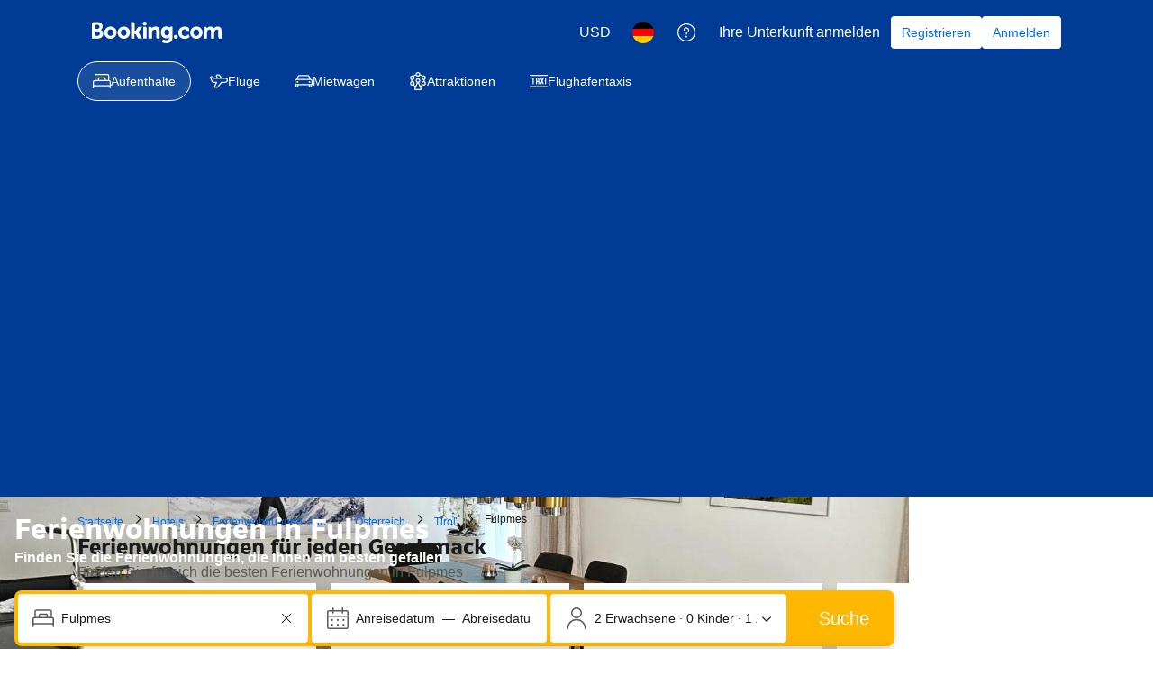

--- FILE ---
content_type: text/html; charset=UTF-8
request_url: https://www.booking.com/apartments/city/at/fulpmes.de.html?aid=7919714
body_size: 1810
content:
<!DOCTYPE html>
<html lang="en">
<head>
    <meta charset="utf-8">
    <meta name="viewport" content="width=device-width, initial-scale=1">
    <title></title>
    <style>
        body {
            font-family: "Arial";
        }
    </style>
    <script type="text/javascript">
    window.awsWafCookieDomainList = ['booking.com'];
    window.gokuProps = {
"key":"AQIDAHjcYu/GjX+QlghicBgQ/7bFaQZ+m5FKCMDnO+vTbNg96AHqDSf7dyseAvxXfff+th73AAAAfjB8BgkqhkiG9w0BBwagbzBtAgEAMGgGCSqGSIb3DQEHATAeBglghkgBZQMEAS4wEQQMBbAhfC6rywEJSQLoAgEQgDvkSovwKw8drqzo35BraWInANBuiYC/Ydi42ZvWJEuM09r4GJbJcSPceJYTDcFO+WT1lARbyvQfSSoHfg==",
          "iv":"A6x+agFk/AAAJYK1",
          "context":"6iJ7h7eDPPwVOi7aYWLSuCbonkk1N0RVqmwLgijFv+cQiXHkiuZTWSBbJDe8GTCYa/452vidYtl/yEfA87lgcUq1qJmk3MtJpsbiTCV7ntIe4XrQNQGXN/69vtNBr5rYJe8lXr7mA/EU2bHtG4tvKXSOVA8b02BzlGp4mM2dFgm/gwZY9DebyzO1zdUFjlTk+W8bAacCGrrQAzQAaitXjDKduYNLBThbSlnutl01W5ydiwloBgKLWFHwGX6NVFFpY9BY0tDJ4cDFsw7hFxxynyaiR+eWH3l6EbZ2hfnK8E7ne1a4p90Bv1xTgEkcRLKvLWZ2SkcXE/K92bN2/uGApJKWiQlz6AYvGA/FJYHVAx+DEKI="
};
    </script>
    <script src="https://d8c14d4960ca.337f8b16.us-east-2.token.awswaf.com/d8c14d4960ca/a18a4859af9c/f81f84a03d17/challenge.js"></script>
</head>
<body>
    <div id="challenge-container"></div>
    <script type="text/javascript">
        AwsWafIntegration.saveReferrer();
        AwsWafIntegration.checkForceRefresh().then((forceRefresh) => {
            if (forceRefresh) {
                AwsWafIntegration.forceRefreshToken().then(() => {
                    window.location.reload(true);
                });
            } else {
                AwsWafIntegration.getToken().then(() => {
                    window.location.reload(true);
                });
            }
        });
    </script>
    <noscript>
        <h1>JavaScript is disabled</h1>
        In order to continue, we need to verify that you're not a robot.
        This requires JavaScript. Enable JavaScript and then reload the page.
    </noscript>
</body>
</html>

--- FILE ---
content_type: text/css
request_url: https://cf.bstatic.com/psb/capla/static/css/0836e282.f67ea900.chunk.css
body_size: 554
content:
.f74d6a784c{display:flex;flex-direction:column-reverse;align-items:stretch}.f74d6a784c.c3fe4cd4aa{border-radius:0;border-inline:none;border-block:none}.e197e655a8{padding-top:var(--bui_spacing_6x)}@media (min-width:1024px){.f74d6a784c{flex-direction:row}.e197e655a8{flex-grow:3;padding-bottom:var(--bui_spacing_6x);display:flex;flex-direction:column;justify-content:center}}.a6b8d8e9fd img{width:100%;height:144px}@media (min-width:1024px){.a6b8d8e9fd{overflow:visible;flex-grow:1}.a6b8d8e9fd img{width:auto;height:100%;max-width:332px}}a.d80a422bdf:link{text-decoration:none}
.c2e2b68125.e7361aa112{margin:var(--bui_spacing_2x)}

/*# sourceMappingURL=https://istatic.booking.com/internal-static/capla/static/css/0836e282.f67ea900.chunk.css.map*/

--- FILE ---
content_type: text/javascript
request_url: https://cf.bstatic.com/psb/capla/static/js/e2b12a52.3dc3afbf.chunk.js
body_size: 14873
content:
(self["b-lp-web-mfe__LOADABLE_LOADED_CHUNKS__"]=self["b-lp-web-mfe__LOADABLE_LOADED_CHUNKS__"]||[]).push([["e2b12a52","648c9189","39748755"],{e7cd08ba:(e,t,a)=>{"use strict";a.d(t,{Z:()=>r});var n=a("ead71eb0");const i="c6e55be300",r=()=>{const e=(0,n.useRef)(null);let t=+new Date;return{cardAttributes:{onClick:a=>{var n;if(null===(n=e.current)||void 0===n?void 0:n.contains(a.target))return;if(+new Date-t<200){var i;var r;if(a.altKey||a.ctrlKey||a.shiftKey||a.metaKey)return void(null===(r=e.current)||void 0===r||r.dispatchEvent(new MouseEvent("click",{altKey:a.altKey,ctrlKey:a.ctrlKey,shiftKey:a.shiftKey,metaKey:a.metaKey,cancelable:!0,bubbles:!0})));null===(i=e.current)||void 0===i||i.click()}},onMouseDown:()=>{t=+new Date}},cardClassName:i,ctaRef:e}}},db12c920:(e,t,a)=>{"use strict";a.d(t,{r:()=>d,o:()=>n.Z});var n=a("10bf1c0f"),i=a("3d054e81"),r=a("ead71eb0"),s=a.n(r),l=a("cebf88fa"),o=a("6222292b");const d=e=>{let{children:t,titleProps:a,seeAllAction:n,expStylingAlignment:r,onAccordionOpen:d,defaultOpen:c}=e;return s().createElement(l.Z,{titleContent:a.title,compact:!0,expStylingAlignment:r,onOpen:d,defaultActive:c},s().createElement(o.Stack,{gap:4},s().createElement(o.Stack.Item,null,t),!!n&&s().createElement(o.Button,(0,i.Z)({variant:"secondary",wide:!0},n)),s().createElement(o.Stack.Item,null)))}},cebf88fa:(e,t,a)=>{"use strict";a.d(t,{Z:()=>p});var n=a("3d054e81"),i=a("ead71eb0"),r=a.n(i),s=a("8521b397"),l=a.n(s),o=a("6222292b");const d="ae4b104316",c="aff64a9115",u="ff08bc43aa",m="ecfaa72f6a",v="bd10d20b24",p=e=>{let{children:t,className:a,titleContent:i,compact:s,expStylingAlignment:p,...g}=e;return r().createElement(o.Accordion,(0,n.Z)({className:l()(d,s&&c,p&&m,a),titleContent:r().createElement(o.Text,{tagName:"h2",variant:p?"body_2":"strong_2",className:p?void 0:v,mixin:{margin:0,padding:0}},i)},g),r().createElement("div",{className:u},t))}},f7dd1c71:(e,t,a)=>{"use strict";a.d(t,{Z:()=>o});var n=a("3d054e81"),i=a("ead71eb0"),r=a.n(i),s=a("6222292b"),l=a("2b27046d");const o=e=>{let{titleTagName:t,variant:a,subtitleTagName:i,...o}=e;const d={titleTagName:"h2",variant:(0,l.$)()({s:"headline_3",l:"headline_2"}),subtitleTagName:"p"};return o.title||o.subtitle?r().createElement(s.Title,(0,n.Z)({variant:a??d.variant,titleTagName:t??d.titleTagName,subtitleTagName:i??d.subtitleTagName},o)):null}},"8a7deb88":(e,t,a)=>{"use strict";a.d(t,{V:()=>n});const n=e=>null!==e&&void 0!==e},"10bf1c0f":(e,t,a)=>{"use strict";a.d(t,{Y:()=>u,Z:()=>m});var n=a("3d054e81"),i=a("ead71eb0"),r=a.n(i),s=a("f7dd1c71"),l=a("af1e2b38"),o=a("6222292b");const d="b48cff6dd9",c="fccdc23135",u={ROOT:"content-block-layout",HEADER:"content-block-layout-header",SEE_ALL:"content-block-layout-see-all",FOOTER:"content-block-layout-footer"},m=e=>{let{children:t,titleProps:a,seeAllAction:i,actionSlot:d,mixin:m}=e;const{isWWW:p}=(0,l.Z6)(),g=!!a,b=!!i,f=b&&p,h=b&&!p;return r().createElement(o.Stack,{gap:4,attributes:{"data-testid":u.ROOT},className:c,mixin:m},g&&r().createElement(o.Stack,{direction:"row",gap:4,alignItems:"end",attributes:{"data-testid":u.HEADER}},r().createElement(o.Stack.Item,{grow:!0},r().createElement(s.Z,a)),f&&r().createElement(v,i),d||null),r().createElement(o.Stack.Item,null,t),h&&r().createElement(o.Stack.Item,{attributes:{"data-testid":u.FOOTER}},r().createElement(v,(0,n.Z)({},i,{wide:!0}))))},v=e=>r().createElement(o.Button,(0,n.Z)({},e,{variant:"secondary",className:d,attributes:{...e.attributes,"data-testid":u.SEE_ALL}}))},"9da98a88":(e,t,a)=>{"use strict";a.d(t,{Z:()=>c});var n=a("ead71eb0"),i=a.n(n),r=a("8521b397"),s=a.n(r),l=a("5c6931e4");const o="ab56292797",d="aac367fc8d",c=e=>{let{children:t,withHydrationIssueDetector:a,componentId:n,className:r,style:c,bottomMarginOnly:u,noMargin:m}=e;const v=()=>i().createElement("div",{className:s()(!m&&{[o]:!u,[d]:u},r),style:c},t);return a?i().createElement(l.Z,{componentId:n},v()):v()}},a6556ef3:(e,t,a)=>{"use strict";a.d(t,{Z:()=>X});var n=a("ead71eb0"),i=a.n(n),r=a("9a67ad93"),s=a("17d7b138"),l=a("3d054e81"),o=a("6222292b"),d=a("c44dcb0c"),c=a("8521b397"),u=a.n(c),m=a("a6b472cf"),v=a("e7cd08ba");const p="b2efb104ca",g="b6f211d211",b="bad571cae8",f=e=>{const{imageAlt:t,imageSrc:a,name:n,url:r,linkTitle:s,onClick:l,description:d}=e,{cardAttributes:c,cardClassName:m,ctaRef:b}=(0,v.Z)();return i().createElement(o.Card,{fill:!0,attributes:{...c},className:u()(p,m)},i().createElement(o.AspectRatio,{ratio:"4:3"},i().createElement(o.Image,{src:a,alt:t,borderRadius:100,fallback:"icon"})),i().createElement("div",null,i().createElement("a",{href:r,className:g,onClick:l,ref:b,"data-testid":"facilityFilterItem",title:s},i().createElement(o.Title,{variant:"strong_1",title:n,subtitle:d}))))},h=e=>{const{imageAlt:t,imageSrc:a,name:n,url:r,onClick:s}=e,{cardAttributes:l}=(0,v.Z)();return i().createElement(o.ListItem,{startSlot:i().createElement(o.AspectRatio,{ratio:"1:1",width:"68px"},i().createElement(o.Image,{src:a,alt:t,borderRadius:100,fallback:"icon"})),href:r,attributes:{...l,"data-testid":"facilityFilterItem"},endSlot:i().createElement(o.Icon,{svg:m.default,size:{s:"large"}}),className:b,onClick:s,verticalAlignment:"center"},i().createElement(o.Text,{variant:"body_1"},n))},k=e=>{const{isSmall:t}=(0,o.useViewport)();return t?i().createElement(h,e):i().createElement(f,e)};var _=a("2b27046d");const y="f6cf8a5b9a",x=e=>{let{title:t,titleTagName:a,subtitle:n,subtitleTagName:r,filterItems:s,onFilterItemsClick:c}=e;const{trans:u}=(0,d.useI18n)(),m=(0,_.$)();return i().createElement(o.Carousel,{nextButtonAriaLabel:u((0,d.t)("a11y_lp_carousel_arrow_forward")),previousButtonAriaLabel:u((0,d.t)("a11y_lp_carousel_arrow_back")),title:t?i().createElement(o.Title,{title:t,titleTagName:a??"h2",variant:"headline_2",subtitle:n,subtitleTagName:r}):void 0,size:m({s:"larger",m:"large",l:"medium"}),ariaLabel:u((0,d.t)("a11y_lx_themes_homes_facilities_filter",{variables:{num_facilities:s.length},num_exception:s.length}))},s.map((e=>i().createElement(k,(0,l.Z)({key:e.url},e,{onClick:t=>null===c||void 0===c?void 0:c(e,t)})))))},D=e=>{let{title:t,titleTagName:a,subtitle:n,subtitleTagName:r,filterItems:s,onFilterItemsClick:c}=e;const{trans:u}=(0,d.useI18n)();return i().createElement(o.Stack,{gap:3},t?i().createElement(o.Title,{variant:"headline_2",title:t,titleTagName:a??"h2",subtitle:n,subtitleTagName:r}):void 0,i().createElement(o.List,{variant:"text",rowSpacing:"none",className:y,attributes:{"aria-label":u((0,d.t)("a11y_lx_themes_homes_facilities_filter",{variables:{num_facilities:s.length},num_exception:s.length}))}},s.map((e=>i().createElement(k,(0,l.Z)({key:e.url},e,{onClick:t=>null===c||void 0===c?void 0:c(e,t)}))))))},S=e=>{const{isSmall:t}=(0,o.useViewport)();return t?i().createElement(D,e):i().createElement(x,e)};var C=a("db12c920"),N=a("752ada83"),T=a("cedcabf9");const E={},w={kind:"Document",definitions:[{kind:"OperationDefinition",operation:"query",name:{kind:"Name",value:"LandingFacilityFilters"},variableDefinitions:[{kind:"VariableDefinition",variable:{kind:"Variable",name:{kind:"Name",value:"input"}},type:{kind:"NonNullType",type:{kind:"NamedType",name:{kind:"Name",value:"LandingQueriesInput"}}},directives:[]}],directives:[],selectionSet:{kind:"SelectionSet",selections:[{kind:"Field",name:{kind:"Name",value:"landingContent"},arguments:[{kind:"Argument",name:{kind:"Name",value:"input"},value:{kind:"Variable",name:{kind:"Name",value:"input"}}}],directives:[],selectionSet:{kind:"SelectionSet",selections:[{kind:"Field",name:{kind:"Name",value:"recommendedFilters"},arguments:[],directives:[],selectionSet:{kind:"SelectionSet",selections:[{kind:"Field",name:{kind:"Name",value:"filters"},arguments:[],directives:[],selectionSet:{kind:"SelectionSet",selections:[{kind:"Field",name:{kind:"Name",value:"filterName"},arguments:[],directives:[]},{kind:"Field",name:{kind:"Name",value:"image"},arguments:[],directives:[]},{kind:"Field",name:{kind:"Name",value:"numberOfProperties"},arguments:[],directives:[]},{kind:"Field",name:{kind:"Name",value:"urlId"},arguments:[],directives:[]}]}}]}}]}}]}}],loc:{start:0,end:255,source:{body:"\n  query LandingFacilityFilters($input: LandingQueriesInput!) {\n    landingContent(input: $input) {\n      recommendedFilters {\n        filters {\n          filterName\n          image\n          numberOfProperties\n          urlId\n        }\n      }\n    }\n  }\n",name:"GraphQL request",locationOffset:{line:1,column:1}}}};var F=a("abab1afe"),I=a("dc6d28ff"),P=a("d1e54a96");const O="business",A="sb_travel_purpose";new RegExp("^.+-(min|[0-9]+)-(max|[0-9]+)-1","i");function Z(e){let{ucfac:t,ucfgff:a,ffsau:n,highlightedPropertyId:i,tripThemeId:r,destType:s,destId:l,isAroundme:o,latitude:d,longitude:c,travelPurpose:u,sorter:m,selectedFilters:v,checkin:p,checkout:g,nbAdults:b,nbChildren:f,childrenAges:h,nbRooms:k,postcard:_,sleepingRoomMatch:y,showApartHotels:x,loginRedirect:D,lpThemeId:S,previousSearchId:C,srView:N,sourceLabel:T,flexWindow:E,longTermFlexDates:w}=e;const F=(0,I.getRequestContext)().getLanguage(),Z=(0,P.constructUrl)({pathname:`/searchresults${"en-us"===F?"":"."+F}.html`}),L=Z.searchParams;if(p&&g&&(L.set("checkin",p),L.set("checkout",g)),l&&s&&(L.set("dest_id",String(l)),L.set("dest_type",String(s).toLowerCase())),"boolean"===typeof o&&L.set("is_aroundme",o?"1":"0"),"undefined"!==typeof d&&"undefined"!==typeof c&&(L.set("latitude",String(d)),L.set("longitude",String(c))),"undefined"!==typeof u){const e=function(e){return 1===e?O:2===e?"leisure":void 0}(parseInt(String(u),10));e&&L.set(A,e)}return v&&L.set("nflt",v),m&&L.set("order",m),"undefined"!==typeof b&&(L.set("group_adults",String(b)),L.set("req_adults",String(b))),"undefined"!==typeof k&&L.set("no_rooms",String(k)),"undefined"!==typeof f&&(L.set("group_children",String(f)),L.set("req_children",String(f))),h&&h.forEach((e=>{L.append("age",String(e)),L.append("req_age",String(e))})),i&&L.set("highlighted_hotels",String(i)),r&&L.set("trip_theme",String(r)),t&&L.set("ucfac",t),a&&L.set("ucfgff",a),n&&L.set("ffsau",n),_&&L.set("postcard",_),y&&L.set("slp_r_match_to",y),x&&L.set("shw_aparth",x),D&&L.set("login_redirect",D),S&&L.set("theme_id",String(S)),C&&L.set("previous_search_id",C),N&&L.set("sr_view",N),T&&L.set("source_label",T),E&&L.set("flex_window",E),w&&L.set("ltfd",w),Z}var L=a("0f9dd7d8"),B=a("0fec45a0");(0,a("8a4472cb").$)();var R=a("d9a7f163"),V=a("94d57976"),H=a("48f3f324"),U=a("987fa82a"),K=a("3e2eb85c"),M=a("7699da48"),$=a("a89be6f4"),z=a("833c0f5e"),Q=a("9da98a88");const j="fe36a0b3f6",X=()=>{var e,t,a,n,l;const o=(0,d.useI18n)(),{destination:c}=(0,R.N)(),{isHomesTheme:u}=(0,N.o0)(),{data:m}=function(e){const t={...E,...e};return T.useQuery(w,t)}({variables:{input:(0,s.Z)()},errorPolicy:"all",skip:!u}),{handleClick:v,includeInDatePopupExperiment:p}=(0,$.Z)(),{amendSrLink:g}=(0,M.Z)("facilityFilters"),b=null===c||void 0===c||null===(e=c.theme)||void 0===e?void 0:e.themeId,f=null===c||void 0===c||null===(t=c.identifier)||void 0===t?void 0:t.destId,h=null===c||void 0===c||null===(a=c.identifier)||void 0===a?void 0:a.destType,{name:k,inName:_}=(null===c||void 0===c||null===(n=c.relatedTaxonomies.city)||void 0===n?void 0:n.translation)||{},y=null===m||void 0===m||null===(l=m.landingContent)||void 0===l||null===(l=l.recommendedFilters)||void 0===l||null===(l=l.filters)||void 0===l||null===(l=l.map((e=>{let{destId:t,destType:a,themeId:n,trans:i,amendLink:r}=e;return e=>{const s=null===e||void 0===e?void 0:e.filterName,l=null===e||void 0===e?void 0:e.numberOfProperties,o=null===e||void 0===e?void 0:e.urlId;if(!n||!e||!t||!a||!s||!l||!e.image||!o)return null;const d=Z({destId:t,destType:a?L.z5[a]:void 0,lpThemeId:n,selectedFilters:o}),c=r(d).toString();return{name:s,imageSrc:(0,B.Z)(e.image),description:l?i((0,F.t)("lxweb_theme_city_carousel_narrow_label_properties",{variables:{num_properties:l,theme_id:n},num_exception:l})):void 0,url:c}}})({destId:f,destType:h,themeId:b,trans:o.trans,amendLink:g})))||void 0===l?void 0:l.filter(z.V),x=!!u&&!!b&&!!k&&!!_&&!!y&&y.length>=4,D=e=>{e&&(K.Z.eventHandlers.inViewFacilityFilters(x),U.Z.eventHandlers.facilitiesFiltersInView(),H.Z.eventHandlers.facilitiesFiltersInView())};if(!x)return i().createElement(r.df,{triggerOnce:!0,onChange:D});return i().createElement(Q.Z,{withHydrationIssueDetector:!0,componentId:"FacilityFilters",className:j},i().createElement(r.df,{triggerOnce:!0,onChange:D}),i().createElement(C.o,{titleProps:{title:o.trans((0,d.t)("lxweb_theme_city_carousel_narrow_header",{variables:{theme_id:b}})),subtitle:o.trans((0,d.t)("lxweb_theme_city_carousel_narrow_subheader",{variables:{theme_id:b,city_name:k,in_city_name:_}}))}},i().createElement(S,{filterItems:y,onFilterItemsClick:async(e,t)=>{p&&(t.preventDefault(),V.Z.eventHandlers.facilityFilterClick(),V.Z.getVariant()<3&&await new Promise((e=>setTimeout(e,500))),v(e.url,t))}})))}},"6b4fbdbd":(e,t,a)=>{"use strict";a.r(t),a.d(t,{default:()=>n.Z});var n=a("a6556ef3")},"5c6931e4":(e,t,a)=>{"use strict";a.d(t,{Z:()=>s});var n=a("ead71eb0"),i=a.n(n),r=a("41c6c66e");const s=e=>{let{componentId:t,children:a}=e;const[s,l]=(0,n.useState)(!1);return(0,n.useEffect)((()=>{l(!0)}),[]),(0,n.useEffect)((()=>{if(!s)return;const e=document.querySelector(`[data-react-component="${t}"][data-hydrated="false"]`);e&&(e.remove(),(0,r.reportWarning)(`[${t}]: Hydration issues detected. Non-hydrated component removed.`))}),[s,t]),i().createElement("div",{"data-react-component":t,"data-hydrated":s},a)}},eb93d8b4:(e,t,a)=>{"use strict";a.d(t,{L:()=>Me,a:()=>Ke});var n=a("ead71eb0"),i=a.n(n),r=a("3d054e81"),s=a("6222292b"),l=a("abab1afe");var o=a("c44dcb0c"),d=a("187d810b");const c=function(){let e=arguments.length>0&&void 0!==arguments[0]?arguments[0]:new Date;const t=(0,o.useI18n)(),{trans:a}=t;return{maxAllowedMonths:3,days:[{name:a((0,o.t)("sr_sbox_flex_dates_choose_days_a_weekend")),duration:1,startDay:5},{name:a((0,o.t)("sr_sbox_flex_dates_choose_days_a_week")),duration:5,startDay:1},{name:a((0,o.t)("ls_flex_search_28_radio")),duration:28,startDay:6},{name:a((0,o.t)("sr_sbox_flex_dates_choose_days_other_2")),duration:1,startDay:1,isDayCustom:!0}],weekDays:(()=>{const e={},a=Object.values((0,d.o)(t,{form:"name_from_preposition"}));let n=1;for(const t of a)e[n++]={name:t};return e})(),months:(()=>{const t=new Date(e);t.setDate(1);const n={};for(let e=0;e<12;e++){const i=new Date(t);i.setMonth(t.getMonth()+e);const r=i.getMonth()+1,s=i.getFullYear();n[`${r}-${s}`]={year:s,shortName:a((0,o.t)("month",r.toString(),"short"))}}return n})(),maxLOS:45,isFooterDisabled:!0}};(0,l.registerDynamicTags)((0,l.t)("date_format","fakeIndex","short_date_with_weekday_without_year"));var u=a("107a8bb5");const m=e=>{var t;return Boolean((null===e||void 0===e?void 0:e.duration)&&(null===e||void 0===e||null===(t=e.months)||void 0===t?void 0:t.size)&&e.startDay)};function v(e){var t;let{selected:a,longTermFlexibleDatesConfig:n,i18n:i}=e;var r,s;if(null===a||void 0===a||!a.duration||null===a||void 0===a||null===(t=a.months)||void 0===t||!t.size||null===a||void 0===a||!a.startDay)return null===a||void 0===a||!a.duration||!a.startDay||null!==(r=a.months)&&void 0!==r&&r.size?null===a||void 0===a||null===(s=a.months)||void 0===s||!s.size||a.duration&&a.startDay?i.trans((0,o.t)("sr_sbox_flex_dates_choose_days_months_footer")):i.trans((0,o.t)("sr_sbox_flex_dates_choose_days_footer")):i.trans((0,o.t)("sr_sbox_flex_dates_choose_months_footer"));let l=i.trans((0,o.t)("sr_sbox_flex_dates_custom_selection_nights",{variables:{num_nights:a.duration},num_exception:a.duration}));if(!a.isDayCustom){const e=n.days.filter((e=>e.duration===a.duration&&e.startDay===a.startDay&&!e.isDayCustom))[0];e&&(l=e.name)}const d=function(e,t,a){const n=[];for(const i in t)e.has(i)&&n.push(t[i].shortName);return 1===n.length?n[0]:2===n.length?a.trans((0,o.t)("sr_sbox_flex_dates_two_months_footer",{variables:{month_name_1:n[0],month_name_2:n[1]}})):3===n.length?a.trans((0,o.t)("sr_sbox_flex_dates_three_months_footer",{variables:{month_name_1:n[0],month_name_2:n[1],month_name_3:n[2]}})):""}(a.months,n.months,i);let c=i.trans((0,o.t)("sr_sbox_flex_dates_days_months_footer",{variables:{days:l,month_names:d},num_exception:a.months.size}));return a.isDayCustom||(c+=` (${i.trans((0,o.t)("sr_sbox_flex_dates_custom_selection_nights",{variables:{num_nights:a.duration},num_exception:a.duration}))})`),c}const p="custom";function g(e){return null!==e&&void 0!==e&&e.isDayCustom?p:`${null===e||void 0===e?void 0:e.startDay}_${null===e||void 0===e?void 0:e.duration}`}function b(e){const t=e===p,[a,n]=e.split("_");return{duration:t?1:parseInt(n,10),startDay:t?1:parseInt(a,10),isDayCustom:t||void 0}}const f=e=>Date.UTC(e.getFullYear(),e.getMonth(),e.getDate(),0,0,0),h=(e,t)=>f(e)<f(t),k=(e,t)=>f(e)>f(t),_=e=>{if(!e)return"";const t=e=>("0"+e).slice(-2);return`${e.getFullYear()}-${t(e.getMonth()+1)}-${t(e.getDate())}`},y=e=>{let{startDate:t,endDate:a,i18n:n,localiseDate:i}=e,r="";return r+=t?i(t,{where:"calendar-footer"}):n.trans((0,l.t)("search_box_cal_checkin_date")),r+=" - ",r+=a?i(a,{where:"calendar-footer"}):n.trans((0,l.t)("search_box_cal_checout_date")),t&&a&&(r+=" ("+function(e){let{startDate:t,endDate:a,i18n:n}=e;const i=((e,t)=>{const a=f(e),n=f(t);return Math.floor((n-a)/864e5)})(t,a);if(i>=7&&i%7===0)return n.trans((0,l.t)("bh_sbox_general_dates_num_weeks",{variables:{num_weeks:i/7},num_exception:i/7}));return n.trans((0,l.t)("sbox_general_dates_num_nights_1",{variables:{num_nights:i},num_exception:i}))}({startDate:t,endDate:a,i18n:n})+")"),r};const x=e=>{const t=new Date(e);return t.setDate(e.getDate()+1),t};var D=a("8521b397"),S=a.n(D),C=a("1e7eb6ae"),N=a.n(C),T=a("bd5facb2"),E=a.n(T),w=a("199927dc");const F="f0a464a4f7",I="fb6f2a3ebc",P="b2f6d224f5",O="a90c7b40ea",A="d5dcd44e2b",Z="e7362e5f34",L="ee424de2c2",B="c2710d7e3d",R="b9f65a6b27",V="ac60f6e77d",H="a61d4d9595",U="b9a9d35b9e",K="c909966660",M="d5e4f3d497";function $(e){let{flexibleDates:t,i18n:a,className:n}=e;const r=[],o=null===t||void 0===t?void 0:t.selected;return null===t||void 0===t||t.windows.forEach((e=>{"exact"===e?r.push(i().createElement(s.Chip,{key:e,label:a.trans((0,l.t)("sr_flex_dates_exact_dates")),name:"",checked:"exact"===o,value:e,onChange:e=>{var a;null===(a=t.onChange)||void 0===a||a.call(t,{value:e.value,selected:e.checked})}})):r.push(i().createElement(s.Chip,{key:e,icon:i().createElement(s.Icon,{svg:i().createElement(w.default,null),size:"small"}),attributes:{"aria-label":a.trans((0,l.t)("sr_sbox_flex_dates_short_term_flex_chip_a11y",{variables:{num_days:e},num_exception:e}))},label:a.trans((0,l.t)("num_days",{variables:{num:e},num_exception:e})),name:"",checked:o===e,value:String(e),onChange:e=>{var a;null===(a=t.onChange)||void 0===a||a.call(t,{value:Number(e.value),selected:e.checked})}}))})),i().createElement("fieldset",{className:M},i().createElement(s.Carousel,{previousButtonAriaLabel:a.trans((0,l.t)("sxp_carousel_accessibility_previous")),nextButtonAriaLabel:a.trans((0,l.t)("sxp_carousel_accessibility_next")),attributes:{"data-testid":"flexible-dates-container"},className:n},r))}const z=e=>{const t=e.attachmentData.data[e.formattedDate];return t&&"tooltipText"in t&&t.tooltipText?i().createElement(s.Tooltip,{text:t.tooltipText},(t=>i().createElement("span",(0,r.Z)({},t,{"data-testid":"tooltip-trigger"}),e.node))):e.node};const Q=function(e){var t;let{attachmentData:a,calendarProps:n,calendarFooter:l,isOverlayed:d,localiseDate:c,onDateChange:u=N(),isFull:m}=e;const v=(0,o.useI18n)();let p;if(l&&!d&&(l.custom?p=()=>l.custom:l.flexibleDates&&l.flexibleDates.windows?p=()=>$({flexibleDates:l.flexibleDates,i18n:v,className:K}):l.isRenderSelected&&(p=e=>{let{startDate:t,endDate:a}=e;return y({startDate:t,endDate:a,localiseDate:c,i18n:v})}),l.isDoneButton&&p)){const e=p;p=t=>i().createElement("div",{className:H},null===e||void 0===e?void 0:e(t),i().createElement(s.Button,{className:U,text:v.trans((0,o.t)("sr_sbox_select_dates_cta")),onClick:l.onDoneButtonClick}))}const g=p||null!==l&&void 0!==l&&l.preFooter?i().createElement("div",null,null!==l&&void 0!==l&&l.preFooter?i().createElement("div",{className:R,"data-testid":"datepicker-prefooter"},null===l||void 0===l?void 0:l.preFooter):null,p?i().createElement("div",{className:V,"data-testid":"datepicker-footer"},null===(t=p)||void 0===t?void 0:t({startDate:n.startDate||null,endDate:n.endDate||null})):null):null,b=i().createElement(i().Fragment,null,i().createElement(s.Calendar,(0,r.Z)({},n,function(e){let{attachmentData:t,calendarProps:a}=e;return null!==t&&void 0!==t&&t.data?{renderAttachment:e=>{let{date:n}=e;if(a.minDate&&h(n,a.minDate)||a.maxDate&&k(n,a.maxDate))return{text:""};const r=_(n),s=t.data[r];return{text:i().createElement("span",{className:Z},s&&"text"in s&&s.text?s.text:"\u2014"),loading:s&&"isLoading"in s}},renderDay:e=>{if(a.minDate&&h(e,a.minDate)||a.maxDate&&k(e,a.maxDate))return e.getDate();const n=_(e),r=t.data[n];return r&&"text"in r&&r.text?z({node:e.getDate(),formattedDate:n,attachmentData:t}):z({node:i().createElement("span",{className:B},e.getDate()),formattedDate:n,attachmentData:t})},selectedDayClassName:L,dayClassName:A}:null}({attachmentData:a,calendarProps:n}),{className:S()(I,d&&P,d&&(null===l||void 0===l?void 0:l.flexibleDates)&&O),previousAriaLabel:v.trans((0,o.t)("previous_month")),nextAriaLabel:v.trans((0,o.t)("next_month")),onDateChange:u,attributes:{tabIndex:-1,"data-testid":"searchbox-datepicker-calendar",onClick:e=>{const t=e.target.closest("button");var a;t&&t.getAttribute("aria-label")===v.trans((0,o.t)("next_month"))&&(null===(a=t.parentElement)||void 0===a||a.focus({preventScroll:!0}))}},fullHeight:m})),g);return d?b:i().createElement("div",{className:F},b)},j="c68d190a9e",X="fc5844c26c",q="c95d4200e6",W="cc55845600",Y="fdad4215a8",G="db4f13db71",J="e18a27bf43",ee="bbfc672033",te="b255a70ca4",ae="d176711863",ne="b996458cba",ie="fd8258f8a6",re="e30dab8d6a",se="d0b68d2bc2",le="fb1145c89b",oe="fdb89f1301",de="b988e90b2a",ce="d810db075c",ue="d445ed6f17",me="ea71a80e53";const ve="duration-check-in-day-label-id";const pe=function(e){let{longTermFlexibleDatesConfig:t,maxLOS:a,selected:n,onChange:r}=e;const l=(0,o.useI18n)(),d=t.days.map((e=>i().createElement(s.InputRadio,{attributes:{"data-testid":"flexible-dates-day"},className:te,label:e.name,key:e.name,value:g(e)}))),c=[];for(const i in t.weekDays){const e=t.weekDays[i];c.push({text:e.name,value:i})}return i().createElement(s.Container,{className:W,attributes:{"data-testid":"flexible-dates-days"},fullWidth:!0},i().createElement(s.InputRadioGroup,{label:i().createElement(s.Text,{variant:"strong_1",tagName:"span",className:ee},l.trans((0,o.t)("sr_sbox_flex_dates_choose_days_head"))),name:"flexible_los",value:g(n),onChange:e=>{let{value:t}=e;r({what:"day",checked:!0,...b(t)})}},i().createElement(s.Stack,{direction:"row",gap:2,className:me},d)),function(e){return Boolean((null===e||void 0===e?void 0:e.isDayCustom)&&"duration"in e&&"startDay"in e)}(n)?i().createElement("div",{className:G,"data-testid":"flexible-dates-custom-days"},i().createElement(s.Text,{className:ne,variant:"body_2",color:"neutral_alt",tagName:"legend",attributes:{id:ve}},i().createElement(o.Trans,{tag:"sr_sbox_flex_dates_other_stay_length_check_in"})),i().createElement(s.Stack,{direction:"row",gap:2},i().createElement(s.InputText,{inputClassName:ae,value:n.duration?String(n.duration):"",type:"number",name:"",suffix:l.trans((0,o.t)("sr_sbox_flex_dates_custom_selection_no_num_nights",{num_exception:n.duration})),inputAttributes:{"aria-labelledby":ve,min:"1",max:String(a)},onFocus:e=>{e.target.select()},onChange:e=>{let t=Number(e.value.trim());isNaN(t)||t<1?t=0:t>a&&(t=a),r({what:"day",checked:!0,duration:t,startDay:n.startDay,isDayCustom:!0})}}),i().createElement(s.InputSelect,{inputClassName:ae,name:"",value:String(n.startDay),onChange:e=>{r({what:"day",checked:!0,duration:n.duration,startDay:Number(e.value),isDayCustom:!0})},options:c,inputAttributes:{"aria-labelledby":ve}}))):null)};var ge=a("08b473e0");const be=function(e){let{longTermFlexibleDatesConfig:t,selected:a,onChange:n}=e;const r=(0,o.useI18n)(),l=[];for(const o in t.months){var d;const e=t.months[o],r=!(!a||!a.months)&&a.months.has(o),c=(null===a||void 0===a||null===(d=a.months)||void 0===d?void 0:d.size)===t.maxAllowedMonths&&!r,u=i().createElement("div",{className:le},i().createElement(s.Icon,{svg:i().createElement(ge.default,null),className:de}),i().createElement("span",null,e.shortName),i().createElement("span",{className:oe},e.year));l.push(i().createElement(s.Chip,{key:e.shortName,className:se,label:u,name:"",checked:r,disabled:c,attributes:{"data-testid":"flexible-dates-month"},onChange:e=>{c||n({what:"month",id:o,checked:e.checked})}}))}return i().createElement(s.Container,{className:Y,attributes:{"data-testid":"flexible-dates-months"},fullWidth:!0},i().createElement(s.Title,{variant:"strong_1",title:r.trans((0,o.t)("sr_sbox_flex_dates_choose_months_head")),className:J}),i().createElement("fieldset",{className:ie},i().createElement(s.Text,{className:ne,variant:"body_2",color:"neutral_alt",tagName:"legend"},r.trans((0,o.t)("sr_sbox_flex_dates_select_months_error_2"))),i().createElement(s.Carousel,{className:re,previousButtonAriaLabel:r.trans((0,o.t)("sxp_carousel_accessibility_previous")),nextButtonAriaLabel:r.trans((0,o.t)("sxp_carousel_accessibility_next"))},l)))};const fe=function(e){const[t,a]=(0,n.useState)(e.selected),r=(0,o.useI18n)();return i().createElement("div",{className:e.isOverlayed?j:void 0,"data-testid":"searchbox-datepicker-flexible-dates-container"},i().createElement(s.Grid,{className:X,bleed:!0,attributes:{"data-testid":"searchbox-datepicker-flexible-dates"}},i().createElement(s.Grid.Column,{size:12,className:q},i().createElement(pe,{longTermFlexibleDatesConfig:e,maxLOS:e.maxLOS,selected:t,onChange:n=>{if("day"===n.what){var i;let r;n.checked?r={...t,duration:n.duration,startDay:n.startDay,isDayCustom:n.isDayCustom}:null!==t&&void 0!==t&&t.months&&(r={months:t.months}),a(r),null===(i=e.onChange)||void 0===i||i.call(e,r)}}})),i().createElement(s.Grid.Column,{size:12,className:q},i().createElement(be,{longTermFlexibleDatesConfig:e,selected:t,onChange:n=>{if("month"===n.what){var i;const r=null!==t&&void 0!==t&&t.months?new Set(t.months):new Set;n.checked?r.add(n.id):r.delete(n.id);const s={...t,months:r};a(s),null===(i=e.onChange)||void 0===i||i.call(e,s)}}}))),e.isFooterDisabled?null:i().createElement("div",{className:ce},i().createElement("span",{"data-testid":"flexible-dates-footer"},v({selected:t,longTermFlexibleDatesConfig:e,i18n:r})),i().createElement(s.Button,{className:ue,text:r.trans((0,o.t)("sr_sbox_flex_dates_select_dates_cta")),disabled:!m(t),onClick:()=>{var t;return null===(t=e.onDoneButtonClick)||void 0===t?void 0:t.call(e)}})))},he="ce4c76613c",ke="e7dd719138",_e="f327a5869e",ye="-searchboxdatepicker";const xe=function(e){let{items:t,activeTabId:a="calendar",isOverlay:n,onTabChange:l,isWebShell:d}=e;const c=(0,o.useI18n)();if(t.length<2)return t[0];const{triggerList:u,panelList:m}={triggerList:[{id:`calendar${ye}`,text:c.trans((0,o.t)("sr_sbox_flex_dates_tab_calendar"))},{id:`flexible${ye}`,text:c.trans((0,o.t)("sr_sbox_flex_dates_tab_im_flexible"))}],panelList:[{id:`calendar${ye}`,children:t[0]},{id:`flexible${ye}`,children:t[1]}]};return i().createElement(s.Tab,{fillEqually:!0,variant:"underlined",className:S()(he,n&&_e,d&&ke),activeTabId:`${a}${ye}`,attributes:{"data-testid":"datepicker-tabs"},onTabChange:e=>null===l||void 0===l?void 0:l(e.replace(ye,""))},i().createElement(s.Tab.TriggerList,null,u.map((e=>i().createElement(s.Tab.Trigger,(0,r.Z)({key:e.id},e))))),m.map((e=>i().createElement(s.Tab.Panel,(0,r.Z)({key:e.id},e)))))},De="a9433a18bb",Se="e713c3641b",Ce="bbe3c09481",Ne="e1a6e4ecdf",Te="c474309cf0",Ee="b3b3d6d0cf",we="d50de268aa",Fe="d9deca178b",Ie="a74d9ddbbc";const Pe=function(e){let{id:t="",activeTabId:a,className:d,calendarProps:c,calendarFooter:u,overlay:p,attachmentData:g,longTermFlexibleDates:b,isAbsolute:f,localiseDate:h=e=>e.toDateString(),onDateChange:k=N(),onOutsideClick:_,onTabChange:x,isWebShell:D}=e;const[C,T]=(0,n.useState)(null===p||void 0===p?void 0:p.isFullScreen),w=(0,n.useCallback)((()=>_&&_(t)),[_,t]),F=(0,n.useRef)(null);E()(F,w);const I=(0,o.useI18n)(),P=[];P.push(i().createElement(Q,{attachmentData:g,calendarFooter:u,calendarProps:c,isOverlayed:Boolean(p),onDateChange:k,localiseDate:h,isFull:null===p||void 0===p?void 0:p.isFullScreen})),b&&P.push(i().createElement(fe,(0,r.Z)({},b,{isOverlayed:Boolean(p)})));let O=!c.endDate;return"flexible"===a&&b&&(O=!m(b.selected)),(0,n.useEffect)((()=>{if(null===p||void 0===p||!p.isEnabled||null!==p&&void 0!==p&&p.isFullScreen)return;const e=()=>{"orientation"in screen?T("landscape-primary"===screen.orientation.type||"landscape-secondary"===screen.orientation.type):"orientation"in window&&T(-90===window.orientation||90===window.orientation)};return window.addEventListener("orientationchange",e),e(),()=>{window.removeEventListener("orientationchange",e)}}),[null===p||void 0===p?void 0:p.isEnabled,null===p||void 0===p?void 0:p.isFullScreen]),i().createElement(i().Fragment,null,p&&p.isEnabled?i().createElement(s.SheetContainer,{active:p.isShown,className:Te,closeClassName:c.title?Fe:we,position:C?"fullScreen":"bottom",closeAriaLabel:I.trans((0,l.t)("m_search_close")),fill:!0,stickyHeader:!0,onCloseTrigger:()=>{var e;return null===(e=p.onClose)||void 0===e?void 0:e.call(p,"closeIcon")},attributes:{"data-testid":C?"datepicker-overlay-fullscreen":"datepicker-overlay"},overlayAttributes:{"data-testid":"datepicker-overlay-outer"},title:c.title?i().createElement("div",{className:Ie},c.title):null,footer:i().createElement(s.ActionBar,{topContent:i().createElement(i().Fragment,null,"flexible"!==a&&null!==u&&void 0!==u&&u.flexibleDates&&null!==u&&void 0!==u&&u.flexibleDates.windows?$({flexibleDates:u.flexibleDates,i18n:I,className:Ee}):null,i().createElement(s.Text,{align:"center",attributes:{"data-testid":"datepicker-overlay-footer-selected-dates"},variant:"body_2"},"flexible"===a&&b?v({selected:b.selected,longTermFlexibleDatesConfig:b,i18n:I}):y({startDate:c.startDate,endDate:c.endDate,i18n:I,localiseDate:h}))),button:{text:p.doneButtonCopy?p.doneButtonCopy:I.trans((0,l.t)("m_sxp_sbox_overlay_generic_cta")),variant:"primary",size:"large",disabled:O,onClick:()=>{var e;return null===(e=p.onClose)||void 0===e?void 0:e.call(p,"overlayButton")}},attributes:{"data-testid":"datepicker-overlay-footer"}})},i().createElement(xe,{items:P,isOverlay:!0,onTabChange:x,activeTabId:a,isWebShell:D})):i().createElement("div",{className:S()(De,D&&Se),ref:F,"data-testid":"searchbox-datepicker"},i().createElement("div",{className:S()(f&&Ne,Ce,d)},i().createElement(xe,{items:P,onTabChange:x,activeTabId:a,isWebShell:D}))))};var Oe=a("2b27046d");const Ae="e2c707c2b1",Ze=e=>{var t;let{active:a,titleProps:d,defaultDates:m,searchCta:p,datelessSearchCta:g,onClose:b,onChange:f}=e;const h=(0,o.useI18n)(),k=function(e,t){if(!e)throw new Error("No i18n object provided");return["monday","tuesday","wednesday","thursday","friday","saturday","sunday"].reduce((function(a,n,i){return a[n]=e.trans((0,l.t)("weekday_formatted_date",(i+1).toString(),t.form)),a}),{})}(h,{form:"shortest"}),_=function(e,t){if(!e)throw new Error("No i18n object provided");return["january","february","march","april","may","june","july","august","september","october","november","december"].reduce((function(a,n,i){return a[n]=e.trans((0,l.t)("month_for_formatted_date",(i+1).toString(),t.form)),a}),{})}(h,{form:"name"}),[D,S]=(0,n.useState)("calendar"),[C,N]=(0,n.useState)("exact"),T=(0,Oe.$)(),[E,w]=(0,n.useState)(m),[F,I]=(0,n.useState)(),P=c(),O="calendar"===D?!(null!==E&&void 0!==E&&E.startDate):!(null!==F&&void 0!==F&&null!==(t=F.months)&&void 0!==t&&t.size)||!F.duration,A=(e=>{let{i18n:t,dates:a,activeTab:n,flexibleDates:i,longTermFlexibleDateOptions:r}=e;return"calendar"===n?y({i18n:t,startDate:null===a||void 0===a?void 0:a.startDate,endDate:null===a||void 0===a?void 0:a.endDate,localiseDate:e=>(0,u.p6)(t,{date:e,form:"short_date_with_weekday_without_year"})}):v({selected:i,i18n:t,longTermFlexibleDatesConfig:{...r,selected:i}})})({i18n:h,activeTab:D,dates:E,flexibleDates:F,longTermFlexibleDateOptions:P}),Z=()=>{if(!O){if("calendar"===D){if(null===E||void 0===E||!E.startDate)return;return{type:"calendar",dates:{startDate:E.startDate,endDate:E.endDate??x(E.startDate),flexible:C}}}return{type:"flexible",flexibleDates:F}}};return(0,n.useEffect)((()=>{null===f||void 0===f||f(Z())}),[f,E,D,C,F]),i().createElement(s.SheetContainer,{closeAriaLabel:h.trans((0,l.t)("a11y_lx_abu_date_selector_close")),active:a,position:{s:"bottom",m:"center"},title:i().createElement(s.Title,(0,r.Z)({variant:"headline_3"},d)),size:T({s:void 0,l:"large"}),onCloseTrigger:b},i().createElement(s.Stack,{gap:{s:2,l:4}},i().createElement(Pe,{className:Ae,activeTabId:D,calendarProps:{dayNames:k,monthNames:_,mode:T({s:"single",l:"double"}),defaultStartDate:(null===E||void 0===E?void 0:E.startDate)??(null===m||void 0===m?void 0:m.startDate),defaultEndDate:(null===E||void 0===E?void 0:E.endDate)??(null===m||void 0===m?void 0:m.endDate),minDate:new Date},calendarFooter:{flexibleDates:{selected:C,windows:["exact",1,2,3,7],onChange:e=>{let{value:t,selected:a}=e;return a&&void N(t)}}},longTermFlexibleDates:{...P,selected:F,onChange:e=>{I(e)},isFooterDisabled:!0},onTabChange:e=>{S(e)},onDateChange:e=>{let{startDate:t,endDate:a}=e;w(t?{startDate:t,endDate:a??void 0}:void 0)}}),!O&&i().createElement(s.Stack.Item,{alignSelf:"center"},i().createElement(s.Text,{variant:"emphasized_2",attributes:{"data-testid":"selectedDatesText"}},A)),i().createElement(s.Stack,{gap:2},i().createElement(s.Button,{wide:!0,variant:"primary",size:"large",disabled:O,onClick:()=>{var e;const t=Z();t&&(null===(e=p.onClick)||void 0===e||e.call(p,t))},href:p.href,attributes:{"data-testid":"searchCta"}},p.text),g&&i().createElement(s.Button,{wide:!0,variant:"tertiary",size:"large",onClick:g.onClick,href:g.href,attributes:{"data-testid":"datelessSearchCta"}},g.text))))};var Le=a("64da16c7");const Be=e=>{const t=new URLSearchParams;return"calendar"===e.type?(t.set("checkin",(0,Le.Z)(e.dates.startDate)),t.set("checkout",(0,Le.Z)(e.dates.endDate)),e.dates.flexible&&"exact"!==e.dates.flexible&&t.set("flex_window",e.dates.flexible.toString()),t):(t.set("ltfd",(e=>{const t=new Array(5);return e?(e.startDay&&(t[0]=e.startDay.toString()),e.duration&&(t[1]=e.duration.toString()),e.months&&(t[2]=[...e.months].join("_")),t[3]="1",e.isDayCustom&&(t[4]="1"),t.join(":")):""})(e.flexibleDates)),t)};var Re=a("9b45a2ce");const Ve=()=>{const[e,t]=(0,n.useState)({active:!1,searchCtaClick:()=>{}});return{...e,closeDatesPopup:()=>{t((e=>({...e,active:!1})))},openDatesPopup:e=>{let{searchResultsUrl:a,originalEvent:n,allowDatelessSearch:i}=e;t({active:!0,datelessSearchCtaHref:i?a.toString():void 0,searchCtaClick:e=>{const t=Be(e),i=new URLSearchParams([...a.searchParams,...t]),r=new URL(a);r.search=i.toString(),(0,Re.Z)(r.toString(),n)}})}}};var He=a("d9a7f163");const Ue=(0,n.createContext)({openDatesPopup:()=>{}}),Ke=()=>{const e=(0,n.useContext)(Ue);return e||{openDatesPopup:()=>{}}},Me=e=>{let{children:t}=e;const{siteType:{isDesktop:a}}=(0,He.N)(),{trans:n}=(0,o.useI18n)(),{active:r,searchCtaClick:s,datelessSearchCtaHref:l,closeDatesPopup:d,openDatesPopup:c}=Ve();return i().createElement(Ue.Provider,{value:{openDatesPopup:c}},i().createElement(Ze,{active:r,searchCta:{text:n((0,o.t)("lx_abu_date_selector_cta")),onClick:s},datelessSearchCta:a?{text:n((0,o.t)("lx_abu_date_selector_cta_sub_link")),href:l}:void 0,onClose:d,titleProps:{title:n((0,o.t)("lx_abu_date_selector_header"))}}),t)}},"1fdd6c01":(e,t,a)=>{"use strict";a.d(t,{Z:()=>m});var n=a("3316ccfd"),i=a("28dbd132"),r=a("4ca11af2");const s=1,l=2,o=3,d=4,c=5,u=6,m=new n.Z({tag:i.exp`BPHOaBYKXNUFKSCKCNDNYdKJTIHecbOFHe`,validate:e=>{let{pageType:t}=e;return!(0,r.Z)(t)},eventHandlers:{onRender:e=>{let{trackStage:t,siteType:{isMobile:a}}=e;t(s),t(a?o:l)},inView:e=>{let{trackStage:t,siteType:{isMobile:a}}=e;t(d),t(a?u:c)}}})},"94d57976":(e,t,a)=>{"use strict";a.d(t,{Z:()=>o});var n=a("0dda6ae1"),i=a("28dbd132");const r=1,s=2,l=3,o=new n.Z({tag:i.exp`OAZOXHcCVUVScZKNLT`,validate:e=>{let{siteType:{isDesktop:t}}=e;return t},isInnerOuterExperiment:!0,eventHandlers:{srSnippetClick:e=>{let{trackStage:t}=e;t(r),t(s)},facilityFilterClick:e=>{let{trackStage:t}=e;t(r),t(l)}}})},a17830a5:(e,t,a)=>{"use strict";a.d(t,{Z:()=>d});var n=a("28dbd132"),i=a("6519430c"),r=a("ac7f12c7");const s=1,l=2,o=3,d=new r.Z({tag:n.exp`BPHOaBADDbdEBVUZBeZSXT`,validate:e=>{let{pageType:{isCoreRegionPage:t,isCoreDistrictPage:a},siteType:{isMobile:n}}=e;return n&&(t||a)},eventHandlers:{onRender:e=>{let{pageType:{isCoreRegionPage:t,isCoreDistrictPage:a},trackStage:n}=e;n(s),t?n(l):a&&n(o)}},linkTransformers:{default:(e,t)=>{let{pageType:{isCoreRegionPage:a,isCoreDistrictPage:n}}=e;const r=new URL(t);return a?r.searchParams.append(i.a,i.Sj.propertyPageBackButtonFix_regionPage):n&&r.searchParams.append(i.a,i.Sj.propertyPageBackButtonFix_districtPage),r}}})},"48f3f324":(e,t,a)=>{"use strict";a.d(t,{Z:()=>v});var n=a("3316ccfd"),i=a("28dbd132");const r=i.exp`BPHOaBOQNRaZUEKZScSCaIaHPDHCOLcO`,s=i.exp`BPHOaBOQNRaZUEKZScSCaIaeCXLEEPYKDcdC`,l=1,o=2,d=3,c=1,u=2,m=3,v=new n.Z({tag:e=>{let{pageType:{isCoreCityPage:t}}=e;return t?r:s},validate:e=>{let{pageType:{isCoreCityPage:t,isThemeCityPage:a},siteType:{isDesktop:n}}=e;return n&&(t||a)},eventHandlers:{onRender:e=>{let{trackStage:t}=e;t(l)},inView:e=>{let{trackStage:t}=e;t(o)},facilitiesFiltersInView:e=>{let{trackStage:t,pageType:{isThemeCityPage:a}}=e;a&&t(d)},nrOfProperties:(e,t)=>{let{trackCustomGoal:a}=e;a(t>=20?c:t>=10?u:m)}}})},"987fa82a":(e,t,a)=>{"use strict";a.d(t,{Z:()=>v});var n=a("0dda6ae1"),i=a("28dbd132");const r=i.exp`BPHOaBOQNRaZUEKZFKVNFSLEDTLUeTQMTXEUDEEae`,s=i.exp`BPHOaBOQNRaZUEKZFKVNFSLEDTLUeTQMTXEUDETWRGMVT`,l=1,o=2,d=3,c=1,u=2,m=3,v=new n.Z({tag:e=>{let{pageType:{isCoreCityPage:t}}=e;return t?r:s},validate:e=>{let{pageType:{isCoreCityPage:t,isThemeCityPage:a},siteType:{isDesktop:n}}=e;return n&&(t||a)},eventHandlers:{onRender:e=>{let{trackStage:t}=e;t(l)},inView:e=>{let{trackStage:t}=e;t(o)},facilitiesFiltersInView:e=>{let{trackStage:t,pageType:{isThemeCityPage:a}}=e;a&&t(d)},nrOfProperties:(e,t)=>{let{trackCustomGoal:a}=e;a(t>=20?c:t>=10?u:m)}}})},"3e2eb85c":(e,t,a)=>{"use strict";a.d(t,{Z:()=>p});var n=a("28dbd132"),i=a("6519430c"),r=a("ac7f12c7");const s=1,l=2,o=3,d=4,c=5,u=6,m=7,v=8,p=new r.Z({tag:n.exp`BPHOaBOQNRaZUEKZFKVNFSLEDTLUeTQMfXLMdOJNET`,isSeoExperiment:!0,validate:e=>{let{siteType:{isMobile:t},pageType:{isThemeCityPage:a,isCoreCityPage:n}}=e;return t&&(a||n)},eventHandlers:{inViewMap:e=>{let{trackStage:t,pageType:{isCoreCityPage:a,isThemeCityPage:n}}=e;t(d),a?t(c):n&&t(u)},inViewFacilityFilters:(e,t)=>{let{trackStage:a}=e;a(t?m:v)},onRender:e=>{let{trackStage:t,pageType:{isCoreCityPage:a,isThemeCityPage:n}}=e;t(s),a?t(l):n&&t(o)}},linkTransformers:{facilityFilters:(e,t)=>{const a=new URL(t);return a.searchParams.append(i.a,i.Sj.srSnippetNarrowIntentMapMobile_facilityFilters),a},map:(e,t)=>{const a=new URL(t);return a.searchParams.append(i.a,i.Sj.srSnippetNarrowIntentMapMobile_map),a}}})},"7699da48":(e,t,a)=>{"use strict";a.d(t,{Z:()=>u});var n=a("d9a7f163"),i=a("28dbd132"),r=a("6519430c"),s=a("ac7f12c7");const l=1,o=new s.Z({tag:i.exp`BPHOaBNZXQeJOUTUKUDfAOBAVRIVUPBBZCUXZYCaJVEFASOEO`,validate:e=>{let{pageType:{isCoreRegionPage:t,isCoreDistrictPage:a,isCoreLandmarkPage:n,isCoreCountryPage:i}}=e;return t||a||n||i},eventHandlers:{onRender:e=>{let{trackStage:t}=e;t(l)}},linkTransformers:{default:(e,t)=>{let{pageType:{isCoreRegionPage:a,isCoreDistrictPage:n,isCoreLandmarkPage:i,isCoreCountryPage:s}}=e;const l=new URL(t);return a?l.searchParams.append(r.a,r.Sj.keepConsistencyOfTaxonomyThroughFunnel_regionPage):n?l.searchParams.append(r.a,r.Sj.keepConsistencyOfTaxonomyThroughFunnel_districtPage):i?l.searchParams.append(r.a,r.Sj.keepConsistencyOfTaxonomyThroughFunnel_landmarkPage):s&&l.searchParams.append(r.a,r.Sj.keepConsistencyOfTaxonomyThroughFunnel_countryPage),l}}});var d=a("a17830a5"),c=a("3e2eb85c");const u=e=>{const t=new Proxy({},{get:(t,a)=>a===e}),{destination:a}=(0,n.N)();return{amendHotelLink:e=>{var n,i;const r=new URL(e),s=[],l=null===a||void 0===a||null===(n=a.identifier)||void 0===n?void 0:n.destId.toString(),c=null===a||void 0===a||null===(i=a.identifier)||void 0===i?void 0:i.destType.toLowerCase(),u=e=>(l&&c&&(e.searchParams.set("dest_id",l),e.searchParams.set("dest_type",c)),e);(t.srSnippet||t.targetedHotels||t.mostBooked||t.hotelReviews)&&((d.Z.isInVariant()||o.isInVariant())&&s.push(u),s.push(d.Z.linkTransformers.default),s.push(o.linkTransformers.default));const m=s.reduce(((e,t)=>t(e)),r);return"string"===typeof e?m.toString():m},amendSrLink:e=>{const a=new URL(e),n=[];t.srSnippet&&n.push(c.Z.linkTransformers.map),t.facilityFilters&&n.push(c.Z.linkTransformers.facilityFilters);const i=n.reduce(((e,t)=>t(e)),a);return"string"===typeof e?i.toString():i}}}},a89be6f4:(e,t,a)=>{"use strict";a.d(t,{Z:()=>o});var n=a("b5e939d4"),i=a("eb93d8b4"),r=a("d9a7f163"),s=a("94d57976"),l=a("9b45a2ce");const o=()=>{const{checkInString:e,checkOutString:t,userHasSearchHistory:a}=(0,n.Z)(),o=s.Z.getVariant(),{openDatesPopup:d}=(0,i.a)(),{siteType:{isDesktop:c}}=(0,r.N)();return{includeInDatePopupExperiment:!a&&o>0,handleClick:(a,n)=>{if(1!==o){if(2===o){const i=new URL(a);return i.searchParams.set("checkin",e),i.searchParams.set("checkout",t),void(0,l.Z)(i.toString(),n)}d({searchResultsUrl:new URL(a),originalEvent:n,allowDatelessSearch:c})}else(0,l.Z)(a,n)}}}},b5e939d4:(e,t,a)=>{"use strict";a.d(t,{Z:()=>n.Z});var n=a("9e6fa1b6")},"9e6fa1b6":(e,t,a)=>{"use strict";a.d(t,{Z:()=>r});var n=a("64da16c7"),i=a("5a23e0e7");const r=()=>{const{items:e}=(0,i.Z)(),t=null===e||void 0===e?void 0:e.find(l),a=!!t,r=o(),d=null!==t&&void 0!==t&&t.checkIn?s(null===t||void 0===t?void 0:t.checkIn):r.checkIn,c=null!==t&&void 0!==t&&t.checkOut?s(null===t||void 0===t?void 0:t.checkOut):r.checkOut;return{userHasSearchHistory:a,checkIn:d,checkOut:c,checkInString:(0,n.Z)(d),checkOutString:(0,n.Z)(c)}},s=e=>{const t=e?new Date(e):new Date;return new Date(`${t.toDateString()} UTC`)},l=e=>!(null===e||void 0===e||!e.checkIn)&&!!e.checkOut&&s(e.checkIn)>=s(),o=()=>{const e=s(),t=s();return t.setDate(e.getDate()+1),{checkIn:e,checkOut:t}}},"5a23e0e7":(e,t,a)=>{"use strict";a.d(t,{Z:()=>p});var n=a("17d7b138"),i=a("8a7deb88"),r=a("cedcabf9");const s={},l={kind:"Document",definitions:[{kind:"OperationDefinition",operation:"query",name:{kind:"Name",value:"SearchHistory"},variableDefinitions:[{kind:"VariableDefinition",variable:{kind:"Variable",name:{kind:"Name",value:"landingContentInput"}},type:{kind:"NonNullType",type:{kind:"NamedType",name:{kind:"Name",value:"LandingQueriesInput"}}},directives:[]},{kind:"VariableDefinition",variable:{kind:"Variable",name:{kind:"Name",value:"lxAccInput"}},type:{kind:"NonNullType",type:{kind:"NamedType",name:{kind:"Name",value:"LxAccInput"}}},directives:[]},{kind:"VariableDefinition",variable:{kind:"Variable",name:{kind:"Name",value:"outputCardLimit"}},type:{kind:"NamedType",name:{kind:"Name",value:"Int"}},directives:[]},{kind:"VariableDefinition",variable:{kind:"Variable",name:{kind:"Name",value:"useLxAccommodationsSubgraph"}},type:{kind:"NamedType",name:{kind:"Name",value:"Boolean"}},defaultValue:{kind:"BooleanValue",value:!1},directives:[]}],directives:[],selectionSet:{kind:"SelectionSet",selections:[{kind:"Field",name:{kind:"Name",value:"landingContent"},arguments:[{kind:"Argument",name:{kind:"Name",value:"input"},value:{kind:"Variable",name:{kind:"Name",value:"landingContentInput"}}}],directives:[{kind:"Directive",name:{kind:"Name",value:"skip"},arguments:[{kind:"Argument",name:{kind:"Name",value:"if"},value:{kind:"Variable",name:{kind:"Name",value:"useLxAccommodationsSubgraph"}}}]}],selectionSet:{kind:"SelectionSet",selections:[{kind:"Field",name:{kind:"Name",value:"searchHistory"},arguments:[{kind:"Argument",name:{kind:"Name",value:"outputCardLimit"},value:{kind:"Variable",name:{kind:"Name",value:"outputCardLimit"}}}],directives:[],selectionSet:{kind:"SelectionSet",selections:[{kind:"Field",name:{kind:"Name",value:"items"},arguments:[],directives:[],selectionSet:{kind:"SelectionSet",selections:[{kind:"Field",name:{kind:"Name",value:"id"},arguments:[],directives:[]},{kind:"Field",name:{kind:"Name",value:"searchUrl"},arguments:[],directives:[]},{kind:"Field",name:{kind:"Name",value:"destinationName"},arguments:[],directives:[]},{kind:"Field",name:{kind:"Name",value:"destinationType"},arguments:[],directives:[]},{kind:"Field",name:{kind:"Name",value:"destinationImageSrc"},arguments:[],directives:[]},{kind:"Field",name:{kind:"Name",value:"checkIn"},arguments:[],directives:[]},{kind:"Field",name:{kind:"Name",value:"checkOut"},arguments:[],directives:[]},{kind:"Field",name:{kind:"Name",value:"travelPurpose"},arguments:[],directives:[]},{kind:"Field",name:{kind:"Name",value:"totalChildren"},arguments:[],directives:[]},{kind:"Field",name:{kind:"Name",value:"totalAdults"},arguments:[],directives:[]}]}}]}}]}},{kind:"Field",name:{kind:"Name",value:"lxAccommodations"},arguments:[{kind:"Argument",name:{kind:"Name",value:"input"},value:{kind:"Variable",name:{kind:"Name",value:"lxAccInput"}}}],directives:[{kind:"Directive",name:{kind:"Name",value:"include"},arguments:[{kind:"Argument",name:{kind:"Name",value:"if"},value:{kind:"Variable",name:{kind:"Name",value:"useLxAccommodationsSubgraph"}}}]}],selectionSet:{kind:"SelectionSet",selections:[{kind:"Field",name:{kind:"Name",value:"web"},arguments:[],directives:[],selectionSet:{kind:"SelectionSet",selections:[{kind:"Field",name:{kind:"Name",value:"searchHistory"},arguments:[{kind:"Argument",name:{kind:"Name",value:"numOfRecords"},value:{kind:"Variable",name:{kind:"Name",value:"outputCardLimit"}}}],directives:[],selectionSet:{kind:"SelectionSet",selections:[{kind:"Field",name:{kind:"Name",value:"items"},arguments:[],directives:[],selectionSet:{kind:"SelectionSet",selections:[{kind:"Field",name:{kind:"Name",value:"id"},arguments:[],directives:[]},{kind:"Field",name:{kind:"Name",value:"searchUrl"},arguments:[],directives:[]},{kind:"Field",name:{kind:"Name",value:"destinationType"},arguments:[],directives:[]},{kind:"Field",name:{kind:"Name",value:"destinationImageSrc"},arguments:[],directives:[]},{kind:"Field",name:{kind:"Name",value:"checkIn"},arguments:[],directives:[]},{kind:"Field",name:{kind:"Name",value:"checkOut"},arguments:[],directives:[]},{kind:"Field",name:{kind:"Name",value:"travelPurpose"},arguments:[],directives:[]},{kind:"Field",name:{kind:"Name",value:"totalChildren"},arguments:[],directives:[]},{kind:"Field",name:{kind:"Name",value:"totalAdults"},arguments:[],directives:[]},{kind:"Field",name:{kind:"Name",value:"cityTranslation"},arguments:[],directives:[],selectionSet:{kind:"SelectionSet",selections:[{kind:"Field",name:{kind:"Name",value:"name"},arguments:[],directives:[]}]}},{kind:"Field",name:{kind:"Name",value:"regionTranslation"},arguments:[],directives:[],selectionSet:{kind:"SelectionSet",selections:[{kind:"Field",name:{kind:"Name",value:"name"},arguments:[],directives:[]}]}},{kind:"Field",name:{kind:"Name",value:"airportTranslation"},arguments:[],directives:[],selectionSet:{kind:"SelectionSet",selections:[{kind:"Field",name:{kind:"Name",value:"name"},arguments:[],directives:[]}]}},{kind:"Field",name:{kind:"Name",value:"districtTranslation"},arguments:[],directives:[],selectionSet:{kind:"SelectionSet",selections:[{kind:"Field",name:{kind:"Name",value:"name"},arguments:[],directives:[]}]}},{kind:"Field",name:{kind:"Name",value:"landmarkTranslation"},arguments:[],directives:[],selectionSet:{kind:"SelectionSet",selections:[{kind:"Field",name:{kind:"Name",value:"name"},arguments:[],directives:[]}]}}]}}]}}]}}]}}]}}],loc:{start:0,end:1357,source:{body:"\n  query SearchHistory(\n    $landingContentInput: LandingQueriesInput!\n    $lxAccInput: LxAccInput!\n    $outputCardLimit: Int\n    $useLxAccommodationsSubgraph: Boolean = false\n  ) {\n    landingContent(input: $landingContentInput)\n      @skip(if: $useLxAccommodationsSubgraph) {\n      searchHistory(outputCardLimit: $outputCardLimit) {\n        items {\n          id\n          searchUrl\n          destinationName\n          destinationType\n          destinationImageSrc\n          checkIn\n          checkOut\n          travelPurpose\n          totalChildren\n          totalAdults\n        }\n      }\n    }\n    lxAccommodations(input: $lxAccInput)\n      @include(if: $useLxAccommodationsSubgraph) {\n      web {\n        searchHistory(numOfRecords: $outputCardLimit) {\n          items {\n            id\n            searchUrl\n            destinationType\n            destinationImageSrc\n            checkIn\n            checkOut\n            travelPurpose\n            totalChildren\n            totalAdults\n            cityTranslation {\n              name\n            }\n            regionTranslation {\n              name\n            }\n            airportTranslation {\n              name\n            }\n            districtTranslation {\n              name\n            }\n            landmarkTranslation {\n              name\n            }\n          }\n        }\n      }\n    }\n  }\n",name:"GraphQL request",locationOffset:{line:1,column:1}}}};var o=a("0f9dd7d8");const d=e=>({id:e.id??void 0,checkIn:e.checkIn??void 0,checkOut:e.checkOut??void 0,destinationImageSrc:e.destinationImageSrc??void 0,destinationName:e.destinationName??void 0,destinationType:e.destinationType?o.z5[e.destinationType]:void 0,searchUrl:e.searchUrl??void 0,totalAdults:e.totalAdults??void 0,totalChildren:e.totalChildren??void 0,travelPurpose:e.travelPurpose??void 0}),c=e=>({id:e.id??void 0,checkIn:e.checkIn??void 0,checkOut:e.checkOut??void 0,destinationImageSrc:e.destinationImageSrc??void 0,destinationName:u(e),destinationType:e.destinationType?o.u1[e.destinationType]:void 0,searchUrl:e.searchUrl??void 0,totalAdults:e.totalAdults??void 0,totalChildren:e.totalChildren??void 0,travelPurpose:e.travelPurpose??void 0}),u=e=>{var t,a,n,i,r;switch(e.destinationType){case o.u1.REGION:return(null===(t=e.regionTranslation)||void 0===t?void 0:t.name)??void 0;case o.u1.AIRPORT:return(null===(a=e.airportTranslation)||void 0===a?void 0:a.name)??void 0;case o.u1.CITY:return(null===(n=e.cityTranslation)||void 0===n?void 0:n.name)??void 0;case o.u1.DISTRICT:return(null===(i=e.districtTranslation)||void 0===i?void 0:i.name)??void 0;case o.u1.LANDMARK:return(null===(r=e.landmarkTranslation)||void 0===r?void 0:r.name)??void 0;default:return}};var m=a("d9a7f163"),v=a("1fdd6c01");const p=()=>{var e;const{isRobot:t,isUsingLxAccommodationsProvider:a}=(0,m.N)(),o=a||v.Z.isInVariant(),u=(0,n.Z)(),{data:p,loading:g}=function(e){const t={...s,...e};return r.useQuery(l,t)}({variables:{landingContentInput:u,lxAccInput:u,useLxAccommodationsSubgraph:o,outputCardLimit:10},errorPolicy:"all",skip:t});if(o){var b;return{items:null===p||void 0===p||null===(b=p.lxAccommodations)||void 0===b||null===(b=b.web)||void 0===b||null===(b=b.searchHistory)||void 0===b||null===(b=b.items)||void 0===b?void 0:b.filter(i.V).map(c),loading:g}}return{items:null===p||void 0===p||null===(e=p.landingContent)||void 0===e||null===(e=e.searchHistory)||void 0===e||null===(e=e.items)||void 0===e?void 0:e.filter(i.V).map(d),loading:g}}},ac7f12c7:(e,t,a)=>{"use strict";a.d(t,{Z:()=>s});var n=a("84bb43f2"),i=a("3316ccfd");class r extends i.Z{constructor(e){var t;super(e),t=this,this.params=e;const a=(0,n.K)(this.requestIsValid.bind(this)),i={};Object.entries(e.linkTransformers||{}).forEach((e=>{let[n,r]=e;i[n]=function(e){for(var n=arguments.length,i=new Array(n>1?n-1:0),s=1;s<n;s++)i[s-1]=arguments[s];return a((function(e){for(var a=arguments.length,n=new Array(a>1?a-1:0),i=1;i<a;i++)n[i-1]=arguments[i];return r(t.getHandlerContext(),e,...n)}))(e,...i)||e}})),this.linkTransformers=i}}const s=r},"0fec45a0":(e,t,a)=>{"use strict";a.d(t,{Z:()=>i});var n=a("dc6d28ff");const i=e=>`${(0,n.getRequestContext)().getCDNOrigin()}${e}`},"64da16c7":(e,t,a)=>{"use strict";a.d(t,{Z:()=>i});const n=e=>e.toString().padStart(2,"0"),i=e=>`${e.getFullYear()}-${n(e.getMonth()+1)}-${n(e.getDate())}`},"9b45a2ce":(e,t,a)=>{"use strict";a.d(t,{Z:()=>n});const n=(e,t)=>{const a=document.createElement("a");a.setAttribute("href",e);(null===t||void 0===t?void 0:t.altKey)||(null===t||void 0===t?void 0:t.ctrlKey)||(null===t||void 0===t?void 0:t.shiftKey)||(null===t||void 0===t?void 0:t.metaKey)?a.dispatchEvent(new MouseEvent("click",{altKey:t.altKey,ctrlKey:t.ctrlKey,shiftKey:t.shiftKey,metaKey:t.metaKey})):a.click()}},"8a4472cb":(e,t,a)=>{"use strict";a.d(t,{$:()=>n});a("abab1afe");const n=()=>{}},"833c0f5e":(e,t,a)=>{"use strict";a.d(t,{V:()=>n});const n=e=>null!==e&&void 0!==e},"6519430c":(e,t,a)=>{"use strict";a.d(t,{Sj:()=>r,a:()=>i});a("af1e2b38");var n=a("28dbd132");const i="lx_track",r={srSnippetClickTrackingDesktopAA_allClicks:"c24c90",srSnippetClickTrackingDesktopAA_propertyNameClicked:"9ab301",srSnippetClickTrackingDesktopAA_imageClicked:"c0aae6",srSnippetClickTrackingDesktopAA_ctaClicked:"0db2d9",propertyPageBackButtonFix_regionPage:"88457a",propertyPageBackButtonFix_districtPage:"ae608b",keepConsistencyOfTaxonomyThroughFunnel_regionPage:"45a5ad",keepConsistencyOfTaxonomyThroughFunnel_districtPage:"4800c3",keepConsistencyOfTaxonomyThroughFunnel_landmarkPage:"0b6221",keepConsistencyOfTaxonomyThroughFunnel_countryPage:"4b45ff",srSnippetNarrowIntentMapMobile_facilityFilters:"67308a",srSnippetNarrowIntentMapMobile_map:"399715",landmarkChangeSBFiltersExperiment_sbClick:"aa824c"};n.exp`OAZOXHHHUSFKCTPROBbESOONDORMTfFEXO`,n.exp`BPHOaBADDbdEBVUZBeZSXT`,n.exp`BPHOaBNZXQeJOUTUKUDfAOBAVRIVUPBBZCUXZYCaJVEFASOEO`,n.exp`BPHOaBOQNRaZUEKZFKVNFSLEDTLUeTQMfXLMEO`,n.exp`BPHOaBeYECDWLSfHcWCHT`},"1e7eb6ae":e=>{e.exports=function(){}},"08b473e0":(e,t,a)=>{"use strict";a.r(t),a.d(t,{default:()=>i});var n=a("ead71eb0");const i=function(){return n.createElement("svg",{xmlns:"http://www.w3.org/2000/svg",viewBox:"0 0 24 24",width:"50px"},n.createElement("path",{d:"M22.502 13.5v8.25a.75.75 0 0 1-.75.75h-19.5a.75.75 0 0 1-.75-.75V5.25a.75.75 0 0 1 .75-.75h19.5a.75.75 0 0 1 .75.75zm1.5 0V5.25A2.25 2.25 0 0 0 21.752 3h-19.5a2.25 2.25 0 0 0-2.25 2.25v16.5A2.25 2.25 0 0 0 2.252 24h19.5a2.25 2.25 0 0 0 2.25-2.25zm-23.25-3h22.5a.75.75 0 0 0 0-1.5H.752a.75.75 0 0 0 0 1.5M7.502 6V.75a.75.75 0 0 0-1.5 0V6a.75.75 0 0 0 1.5 0m10.5 0V.75a.75.75 0 0 0-1.5 0V6a.75.75 0 0 0 1.5 0"}))}},"199927dc":(e,t,a)=>{"use strict";a.r(t),a.d(t,{default:()=>i});var n=a("ead71eb0");const i=function(){return n.createElement("svg",{xmlns:"http://www.w3.org/2000/svg",viewBox:"0 0 24 24",width:"50px"},n.createElement("path",{d:"M21.14 22.94a1 1 0 0 1-1 1H3.86a1 1 0 1 1 0-2h16.28a1 1 0 0 1 1 1M4 10h7v7a1 1 0 0 0 2 0v-7h7a1 1 0 0 0 0-2h-7V1a1 1 0 0 0-2 0v7H4a1 1 0 0 0 0 2"}))}},"187d810b":(e,t,a)=>{"use strict";var n=a("abab1afe");t.o=function(e,t){if(!e)throw new Error("No i18n object provided");return["monday","tuesday","wednesday","thursday","friday","saturday","sunday"].reduce((function(a,i,r){return a[i]=e.trans(n.t("weekday_formatted_date",(r+1).toString(),t.form)),a}),{})}}}]);
//# sourceMappingURL=https://istatic.booking.com/internal-static/capla/static/js/e2b12a52.3dc3afbf.chunk.js.map